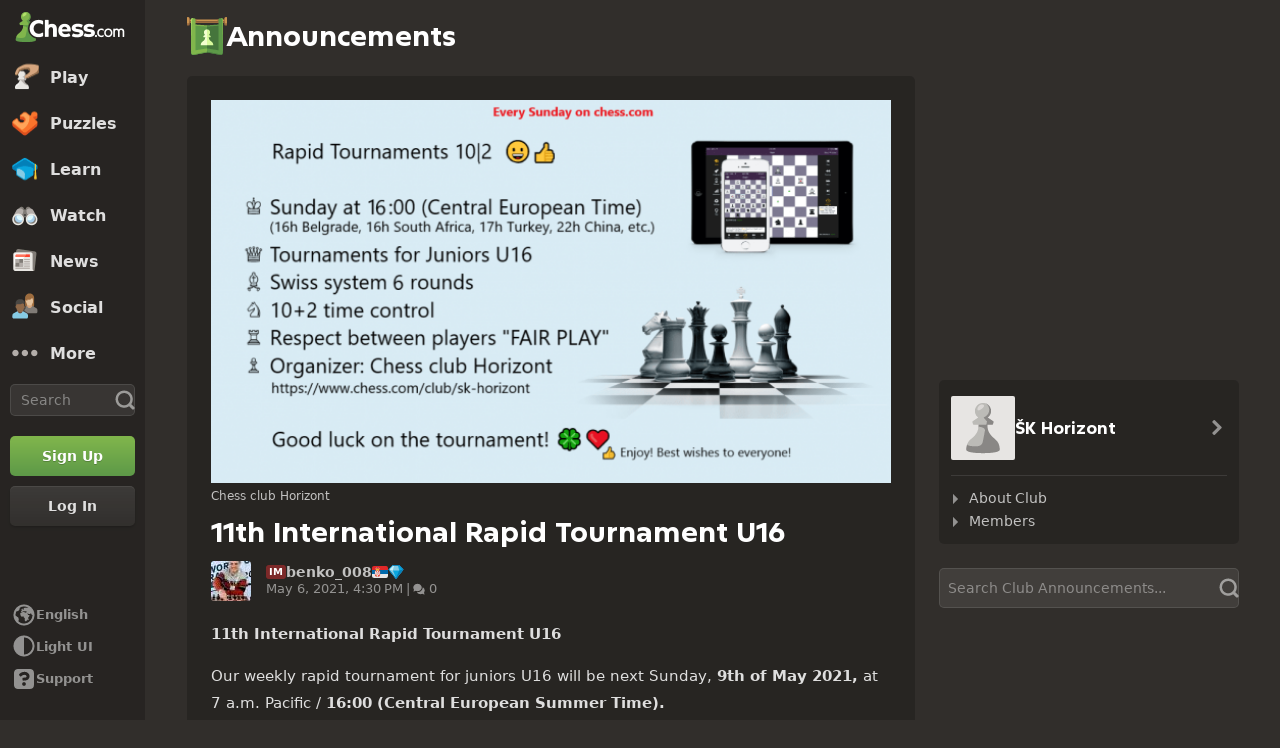

--- FILE ---
content_type: image/svg+xml
request_url: https://www.chess.com/bundles/web/images/color-icons/clubs.svg
body_size: 446
content:
<svg width="90" height="90" fill="none" xmlns="http://www.w3.org/2000/svg"><path d="M0 3h3.929C5.076 3 6 4.338 6 5.982v12.627c0 1.643-.933 2.981-2.08 2.981H0V3z" fill="#9D6C3E"/><path d="M0 3h3.604c.833 0 1.507 1.134 1.507 2.536v8.396c0 1.402-.674 2.536-1.507 2.536H0V3z" fill="#CA9350"/><path d="M90 21.59h-3.923c-1.145 0-2.077-1.338-2.077-2.982V5.982C84 4.338 84.932 3 86.077 3H90v18.59z" fill="#9D6C3E"/><path d="M90 16.468h-3.599c-.832 0-1.504-1.134-1.504-2.536V5.536C84.897 4.134 85.569 3 86.4 3H90v13.468zM84 8H6v4h78V8z" fill="#CA9350"/><path d="M84 12H6v4h78v-4z" fill="#9D6C3E"/><path d="M72.558 8h-4.284a9.105 9.105 0 0 1 0 8h4.284V8zM17.452 8h4.283a9.105 9.105 0 0 0 0 8h-4.283V8z" fill="#9D6C3E"/><path d="M12 5a3 3 0 0 0-3 3v74.812c0 3.145 2.869 5.51 5.956 4.908L45 81.868V21.044l-26-1.888V8a3 3 0 0 0-3-3h-4z" fill="#81B64C"/><path d="m45 81.868 30.044 5.852C78.131 88.32 81 85.957 81 82.812V8a3 3 0 0 0-3-3h-4a3 3 0 0 0-3 3v11.156l-26 1.888v60.824z" fill="#5D9948"/><path d="m71 22-25.918 1.834L19 22v55.16l26.082-4.303L71 77.16V22z" fill="#5D9948"/><path d="m71 22-26 1.834v49.023l26 4.303V22z" fill="#45753C"/><path fill-rule="evenodd" clip-rule="evenodd" d="M45 66h14v-.648c0-4.859-2.325-6.623-4.743-8.458-2.42-1.837-4.933-3.744-5.305-8.894h3.709c.507-.936.58-1.98.58-3.024L49.329 42.6c1.774-1.404 2.68-3.636 2.68-5.652 0-3.816-3.115-6.912-6.99-6.948H45v36z" fill="#D8FA9D"/><path fill-rule="evenodd" clip-rule="evenodd" d="M45.115 30.002V66H31v-.648c0-4.859 2.325-6.623 4.743-8.458 2.42-1.837 4.933-3.744 5.305-8.894h-3.71c-.506-.936-.579-1.98-.579-3.024l3.912-2.376c-1.774-1.404-2.68-3.636-2.68-5.652 0-3.816 3.115-6.912 7.027-6.948.032 0 .065 0 .097.002z" fill="#F3FFCF"/><path d="M9 77v5.838c0 3.137 2.854 5.499 5.935 4.912L45 82.027V80.34l-30.557 5.978a4 4 0 0 1-4.74-3.45L9 77z" fill="#5D9948"/><path d="M81 77v5.838c0 3.137-2.854 5.499-5.935 4.912L45 82.027V80.34l30.557 5.978a4 4 0 0 0 4.74-3.45L81 77z" fill="#45753C"/><path d="M9 8a3 3 0 0 1 3-3h2.73a7.733 7.733 0 0 0-4.03 6.459L9 50.785V8z" fill="#B2E068"/><path d="M81 8a3 3 0 0 0-3-3h-1.73a9.798 9.798 0 0 1 3.054 6.832L81 70.785V8z" fill="#81B64C"/></svg>